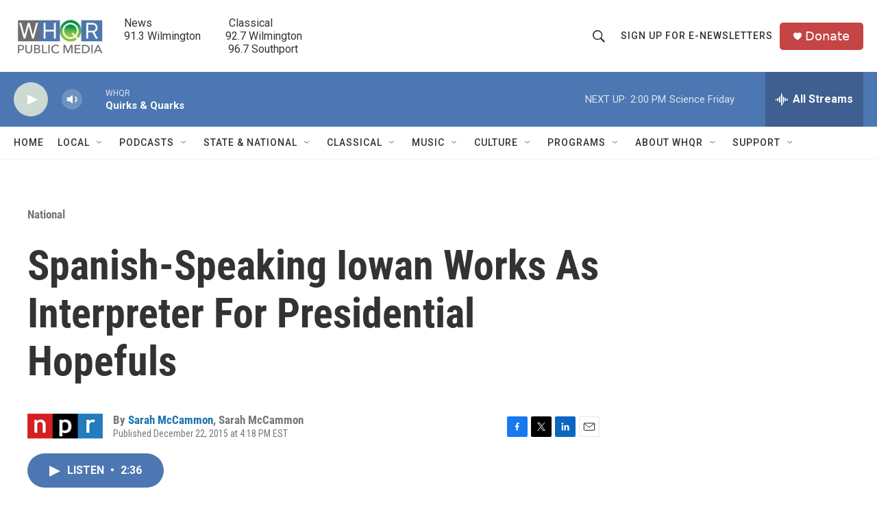

--- FILE ---
content_type: text/html; charset=utf-8
request_url: https://www.google.com/recaptcha/api2/aframe
body_size: 267
content:
<!DOCTYPE HTML><html><head><meta http-equiv="content-type" content="text/html; charset=UTF-8"></head><body><script nonce="GnxADNjD29S86xjC4DyuFA">/** Anti-fraud and anti-abuse applications only. See google.com/recaptcha */ try{var clients={'sodar':'https://pagead2.googlesyndication.com/pagead/sodar?'};window.addEventListener("message",function(a){try{if(a.source===window.parent){var b=JSON.parse(a.data);var c=clients[b['id']];if(c){var d=document.createElement('img');d.src=c+b['params']+'&rc='+(localStorage.getItem("rc::a")?sessionStorage.getItem("rc::b"):"");window.document.body.appendChild(d);sessionStorage.setItem("rc::e",parseInt(sessionStorage.getItem("rc::e")||0)+1);localStorage.setItem("rc::h",'1769796417474');}}}catch(b){}});window.parent.postMessage("_grecaptcha_ready", "*");}catch(b){}</script></body></html>